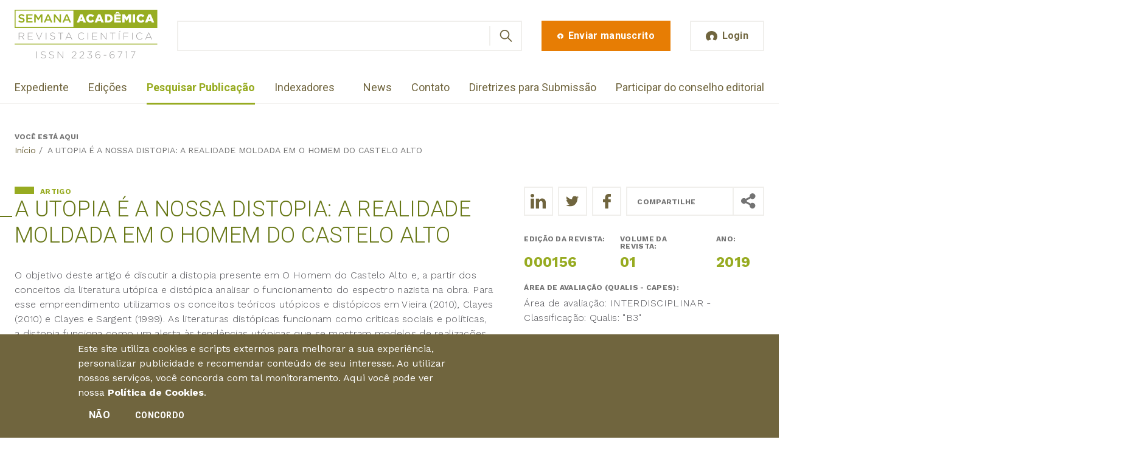

--- FILE ---
content_type: text/html; charset=utf-8
request_url: https://semanaacademica.org.br/artigo/utopia-e-nossa-distopia-realidade-moldada-em-o-homem-do-castelo-alto
body_size: 12737
content:
<!DOCTYPE html>
<html  lang="pt-br" dir="ltr" prefix="fb: https://ogp.me/ns/fb#"><head><meta http-equiv="X-UA-Compatible" content="IE=edge">
  <!--[if IE]><![endif]-->
<meta charset="utf-8" />
<meta name="description" content="O objetivo deste artigo é discutir a distopia presente em O Homem do Castelo Alto e, a partir dos conceitos da literatura utópica e distópica analisar o funcionamento do espectro nazista na obra. Para esse empreendimento utilizamos os conceitos teóricos utópicos e distópicos em Vieira (2010), Clayes (2010) e Clayes e Sargent (1999). As literaturas distópicas funcionam como" />
<meta name="abstract" content="O objetivo deste artigo é discutir a distopia presente em O Homem do Castelo Alto e, a partir dos conceitos da literatura utópica e distópica analisar o funcionamento do espectro nazista na obra. Para esse empreendimento utilizamos os conceitos teóricos utópicos e distópicos em Vieira (2010), Clayes (2010) e Clayes e Sargent (1999). As literaturas distópicas funcionam como críticas sociais e políticas, a distopia funciona como um alerta às tendências utópicas que se mostram modelos de realizações perfeitas para a humanidade, mas as consequências são falaciosas e totalitárias. Observamos que Dick (2009) utiliza desse gênero para demonstrar como seria um mundo dominado pelo nazismo pós II Guerra Mundial e como a consciência coletiva iria se adaptar nesta realidade alternativa." />
<meta name="keywords" content="utopia, distopia, ficção" />
<meta name="robots" content="follow, index" />
<meta name="generator" content="Drupal 7 (https://www.drupal.org)" />
<link rel="canonical" href="https://semanaacademica.org.br/artigo/utopia-e-nossa-distopia-realidade-moldada-em-o-homem-do-castelo-alto" />
<link rel="shortlink" href="https://semanaacademica.org.br/node/7514" />
<meta name="dcterms.title" content="A UTOPIA É A NOSSA DISTOPIA: A REALIDADE MOLDADA EM O HOMEM DO CASTELO ALTO" />
<meta name="dcterms.creator" content="Erico Monteiro da Silva" />
<meta name="dcterms.date" content="2019-01-23T19:52-03:00" />
<meta name="dcterms.type" content="Text" />
<meta name="dcterms.format" content="text/html" />
<meta name="dcterms.identifier" content="https://semanaacademica.org.br/artigo/utopia-e-nossa-distopia-realidade-moldada-em-o-homem-do-castelo-alto" />
<meta name="dcterms.language" content="pt-br" />
   <meta name="viewport" content="width=device-width, initial-scale=1"><meta name="apple-mobile-web-app-capable" content="yes">   <meta name="author" content="7Links (http://7links.com.br)"> <link type="text/plain" rel="author" href="https://semanaacademica.org.br/sites/default/themes/semana2018/humans.txt"> <link rel="icon" type="image/png" href="https://semanaacademica.org.br/sites/default/themes/semana2018/images/favicon.png" sizes="48x48"> <link rel="apple-touch-icon" sizes="48x48" href="https://semanaacademica.org.br/sites/default/themes/semana2018/images/apple-touch-icon.png"> <meta name="theme-color" content="#6E633D"> <link rel="dns-prefetch" href="//google-analytics.com">

  <title>A UTOPIA É A NOSSA DISTOPIA: A REALIDADE MOLDADA EM O HOMEM DO CASTELO ALTO | Revista Científica Semana Acadêmica ISSN 2236-6717</title>

  <link rel="preconnect" href="https://fonts.gstatic.com"><link href="https://fonts.googleapis.com/css2?family=Roboto:wght@300;400;700&family=Work+Sans:wght@300;400;700&display=swap" rel="stylesheet">
  <link type="text/css" rel="stylesheet" href="/sites/default/files/advagg_css/css__YzF-yBm98MNkBKA98MWp0Rm_Pp_3JmJ8M62CLJ8zBuM__Oa-iezhIs_FRIsFeP1L7R04ZQuoIgMopdHjkbDUogHk__qCvr8rlNO8inrrQWfc1VJPHa2PKtYBk9Dh1Y0iXDVBg.css" media="screen" />
<style media="print">#sb-container{position:relative}#sb-overlay{display:none}#sb-wrapper{position:relative;top:0;left:0}#sb-loading{display:none}</style>
<link type="text/css" rel="stylesheet" href="/sites/default/files/advagg_css/css__2PtPsqNYu8jfYk67D7bHDBmGPvyF9FNdaPSmsxuA3CM__qAbCvOaQGu7VIfoeMKhCOtnSDBsUn_H7IzLzD9grjRE__qCvr8rlNO8inrrQWfc1VJPHa2PKtYBk9Dh1Y0iXDVBg.css" media="all" />
<link type="text/css" rel="stylesheet" href="/sites/default/files/advagg_css/css__9hHG00B9HE0pe-cL0L4Owa6X5eZCbiSsgahQhBTZmWM__zWLCXd6n1jyADjiWbLXNVBYcyBzaYMeLEFIcR4wuje0__qCvr8rlNO8inrrQWfc1VJPHa2PKtYBk9Dh1Y0iXDVBg.css" media="all" />
<link type="text/css" rel="stylesheet" href="/sites/default/files/advagg_css/css__o4mUmzTVaj707_wqM5FMNj7dpRNKZ8BSbsHYveUyeKE__vEclUMhLI5Fy51cQPi2jouZkS85llkfSmSplrn7xIKQ__qCvr8rlNO8inrrQWfc1VJPHa2PKtYBk9Dh1Y0iXDVBg.css" media="all" />
  <!-- <link rel="preload" href="https://semanaacademica.org.br/sites/default/themes/semana2018/css/styles.css" as="style" onload="this.rel='stylesheet'"><noscript><link rel="stylesheet" href="https://semanaacademica.org.br/sites/default/themes/semana2018/css/styles.css"></noscript> -->
  
  <script src="//ajax.googleapis.com/ajax/libs/jquery/1.10.2/jquery.min.js"></script>
<script>window.jQuery || document.write("<script src='/sites/all/modules/jquery_update/replace/jquery/1.10/jquery.min.js'>\x3C/script>")</script>
<script src="/sites/default/files/advagg_js/js__ZyeOaiFuDejQQbhUV7yg7atYZnj4WLfH77o0scv4068__jeShjS1-sEwOx4dbB-NSBsCnxWfNslS1Nkgx4CZngGA__qCvr8rlNO8inrrQWfc1VJPHa2PKtYBk9Dh1Y0iXDVBg.js"></script>
<script src="/sites/default/files/advagg_js/js__or0UtDWJx0Z6JMG73e2jRk8vgbHMNJzqroqE7ADpKxc__tFaEa-fDBrYDr7WRPfIkAbBRtjBuEE4bxnTLJP5kT6M__qCvr8rlNO8inrrQWfc1VJPHa2PKtYBk9Dh1Y0iXDVBg.js"></script>
<script src="/sites/default/files/advagg_js/js__ayctWcNs07oZU1eZqXA9Ai43D4QPm-v8rYQqM4KKmOY__64OLmViYZ7F8gGVyF2jbdCtuVd6HjmidxkyoWJKFP7A__qCvr8rlNO8inrrQWfc1VJPHa2PKtYBk9Dh1Y0iXDVBg.js"></script>
<script src="/sites/default/files/advagg_js/js__JBYYMSESRW6Fi_65oVgpiR8On6aQgNYepxCCZUeW6L4__aUQkBE2FQtBbSrbRNDSVKJDyphIY5AcpUjjY5HO1uQQ__qCvr8rlNO8inrrQWfc1VJPHa2PKtYBk9Dh1Y0iXDVBg.js"></script>
<script>(function(i,s,o,g,r,a,m){i["GoogleAnalyticsObject"]=r;i[r]=i[r]||function(){(i[r].q=i[r].q||[]).push(arguments)},i[r].l=1*new Date();a=s.createElement(o),m=s.getElementsByTagName(o)[0];a.async=1;a.src=g;m.parentNode.insertBefore(a,m)})(window,document,"script","https://www.google-analytics.com/analytics.js","ga");ga("create", "UA-24305177-1", {"cookieDomain":"auto"});ga("require", "linkid", "linkid.js");ga("set", "page", location.pathname + location.search + location.hash);ga("send", "pageview");</script>
<script src="/sites/default/files/advagg_js/js__mj2TlWhks9oJxPMS-NZeTpU46WwFVlMGEIo6S9H_Qx8__BsaKROlqVoH1U-25O4BHSOvj0FOd9mpaW6cDEgy8HfE__qCvr8rlNO8inrrQWfc1VJPHa2PKtYBk9Dh1Y0iXDVBg.js"></script>
<script>;Shadowbox.path='/sites/all/libraries/shadowbox/';</script>
<script>jQuery.extend(Drupal.settings, {"basePath":"\/","pathPrefix":"","setHasJsCookie":0,"ajaxPageState":{"theme":"semana2018","theme_token":"gG9aRVbsq9OkvZ1wqB2CQxieUD53wQ4BkstFtL4yOQA","css":{"modules\/system\/system.base.css":1,"modules\/system\/system.menus.css":1,"modules\/system\/system.messages.css":1,"modules\/system\/system.theme.css":1,"sites\/all\/libraries\/shadowbox\/shadowbox.css":1,"modules\/comment\/comment.css":1,"sites\/all\/modules\/date\/date_repeat_field\/date_repeat_field.css":1,"modules\/field\/theme\/field.css":1,"sites\/all\/modules\/logintoboggan\/logintoboggan.css":1,"modules\/node\/node.css":1,"sites\/all\/modules\/custom\/rce\/rce.css":1,"modules\/search\/search.css":1,"modules\/user\/user.css":1,"modules\/forum\/forum.css":1,"sites\/all\/modules\/views\/css\/views.css":1,"sites\/all\/modules\/ckeditor\/css\/ckeditor.css":1,"sites\/all\/modules\/custom\/rce\/rce2.css":1,"sites\/all\/modules\/ctools\/css\/ctools.css":1,"sites\/all\/modules\/eu_cookie_compliance\/css\/eu_cookie_compliance.bare.css":1,"sites\/all\/modules\/date\/date_api\/date.css":1,"sites\/default\/themes\/semana2018\/system.base.css":1,"sites\/default\/themes\/semana2018\/system.menus.css":1,"sites\/default\/themes\/semana2018\/system.messages.css":1,"sites\/default\/themes\/semana2018\/system.theme.css":1,"sites\/default\/themes\/semana2018\/comment.css":1,"sites\/default\/themes\/semana2018\/node.css":1,"sites\/default\/themes\/semana2018\/logintoboggan.css":1,"sites\/default\/themes\/semana2018\/rce.css":1,"sites\/default\/themes\/semana2018\/commerce_cart.theme.css":1,"sites\/default\/themes\/semana2018\/commerce_line_item.theme.css":1,"sites\/default\/themes\/semana2018\/css\/styles.css":1,"sites\/default\/themes\/semana2018\/css\/loggedin.css":1,"sites\/default\/themes\/semana2018\/css\/home.css":1,"sites\/default\/themes\/semana2018\/css\/extra.css":1},"js":{"sites\/all\/modules\/eu_cookie_compliance\/js\/eu_cookie_compliance.min.js":1,"sites\/default\/themes\/semana2018\/js\/svg4everybody.min.js":1,"sites\/default\/themes\/semana2018\/js\/script.js":1,"sites\/all\/modules\/clientside_validation\/clientside_validation.ie8.js":1,"sites\/all\/modules\/clientside_validation\/clientside_validation_html5\/clientside_validation_html5.js":1,"sites\/all\/modules\/clientside_validation\/clientside_validation.js":1,"\/\/ajax.googleapis.com\/ajax\/libs\/jquery\/1.10.2\/jquery.min.js":1,"misc\/jquery-extend-3.4.0.js":1,"misc\/jquery-html-prefilter-3.5.0-backport.js":1,"misc\/jquery.once.js":1,"misc\/drupal.js":1,"sites\/all\/libraries\/shadowbox\/shadowbox.js":1,"sites\/all\/modules\/shadowbox\/shadowbox_auto.js":1,"sites\/all\/modules\/eu_cookie_compliance\/js\/jquery.cookie-1.4.1.min.js":1,"misc\/form-single-submit.js":1,"sites\/all\/modules\/custom\/br_address\/br_address.js":1,"public:\/\/languages\/pt-br_LuQTSwwI2UmVJdPQcIAxL_8E2q0NQAx4M9AvB9yxiKA.js":1,"sites\/all\/modules\/clientside_validation\/jquery-validate\/jquery.validate.js":1,"sites\/all\/modules\/google_analytics\/googleanalytics.js":1,"sites\/all\/modules\/field_group\/field_group.js":1}},"shadowbox":{"animate":true,"animateFade":true,"animSequence":"wh","auto_enable_all_images":0,"auto_gallery":0,"autoplayMovies":true,"continuous":false,"counterLimit":10,"counterType":"default","displayCounter":true,"displayNav":true,"enableKeys":true,"fadeDuration":0.34999999999999997779553950749686919152736663818359375,"handleOversize":"resize","handleUnsupported":"link","initialHeight":160,"initialWidth":320,"language":"pt-br","modal":false,"overlayColor":"#000","overlayOpacity":0.8000000000000000444089209850062616169452667236328125,"resizeDuration":0.5500000000000000444089209850062616169452667236328125,"showMovieControls":true,"slideshowDelay":0,"viewportPadding":20,"useSizzle":false},"urlIsAjaxTrusted":{"\/validar-certificado":true,"\/artigo\/utopia-e-nossa-distopia-realidade-moldada-em-o-homem-do-castelo-alto":true,"\/artigo\/utopia-e-nossa-distopia-realidade-moldada-em-o-homem-do-castelo-alto?destination=node\/7514":true},"eu_cookie_compliance":{"cookie_policy_version":"1.0.0","popup_enabled":1,"popup_agreed_enabled":0,"popup_hide_agreed":0,"popup_clicking_confirmation":false,"popup_scrolling_confirmation":false,"popup_html_info":"\u003Cdiv class=\u0022eu-cookie-compliance-banner eu-cookie-compliance-banner-info eu-cookie-compliance-banner--opt-out\u0022\u003E\n  \u003Cdiv class=\u0022popup-content info\u0022\u003E\n        \u003Cdiv id=\u0022popup-text\u0022\u003E\n      \u003Cp\u003E\u003Cspan\u003EEste site utiliza cookies e scripts externos para melhorar a sua experi\u00eancia, personalizar publicidade e recomendar conte\u00fado de seu interesse. Ao utilizar nossos servi\u00e7os, voc\u00ea concorda com tal monitoramento. Aqui voc\u00ea pode ver nossa\u00a0\u003C\/span\u003E\u003Cstrong\u003E\u003Ca href=\u0022\/politica-de-cookies\u0022\u003E\u003Cspan\u003EPol\u00edtica de Cookies\u003C\/span\u003E\u003C\/a\u003E\u003C\/strong\u003E\u003Cspan\u003E.\u003C\/span\u003E\u003C\/p\u003E\n              \u003Cbutton type=\u0022button\u0022 class=\u0022find-more-button eu-cookie-compliance-more-button\u0022\u003E.\u003C\/button\u003E\n          \u003C\/div\u003E\n    \n    \u003Cdiv id=\u0022popup-buttons\u0022 class=\u0022\u0022\u003E\n            \u003Cbutton type=\u0022button\u0022 class=\u0022decline-button eu-cookie-compliance-secondary-button\u0022\u003EN\u00e3o\u003C\/button\u003E\n              \u003Cbutton type=\u0022button\u0022 class=\u0022agree-button eu-cookie-compliance-default-button\u0022 \u003EConcordo\u003C\/button\u003E\n          \u003C\/div\u003E\n  \u003C\/div\u003E\n\u003C\/div\u003E","use_mobile_message":false,"mobile_popup_html_info":"\u003Cdiv class=\u0022eu-cookie-compliance-banner eu-cookie-compliance-banner-info eu-cookie-compliance-banner--opt-out\u0022\u003E\n  \u003Cdiv class=\u0022popup-content info\u0022\u003E\n        \u003Cdiv id=\u0022popup-text\u0022\u003E\n      \u003Ch2\u003EWe use cookies on this site to enhance your user experience\u003C\/h2\u003E\n\u003Cp\u003EBy tapping the Accept button, you agree to us doing so.\u003C\/p\u003E\n              \u003Cbutton type=\u0022button\u0022 class=\u0022find-more-button eu-cookie-compliance-more-button\u0022\u003E.\u003C\/button\u003E\n          \u003C\/div\u003E\n    \n    \u003Cdiv id=\u0022popup-buttons\u0022 class=\u0022\u0022\u003E\n            \u003Cbutton type=\u0022button\u0022 class=\u0022decline-button eu-cookie-compliance-secondary-button\u0022\u003EN\u00e3o\u003C\/button\u003E\n              \u003Cbutton type=\u0022button\u0022 class=\u0022agree-button eu-cookie-compliance-default-button\u0022 \u003EConcordo\u003C\/button\u003E\n          \u003C\/div\u003E\n  \u003C\/div\u003E\n\u003C\/div\u003E\n","mobile_breakpoint":"768","popup_html_agreed":"\u003Cdiv\u003E\n  \u003Cdiv class=\u0022popup-content agreed\u0022\u003E\n    \u003Cdiv id=\u0022popup-text\u0022\u003E\n      \u003Ch2\u003EThank you for accepting cookies\u003C\/h2\u003E\n\u003Cp\u003EYou can now hide this message or find out more about cookies.\u003C\/p\u003E\n    \u003C\/div\u003E\n    \u003Cdiv id=\u0022popup-buttons\u0022\u003E\n      \u003Cbutton type=\u0022button\u0022 class=\u0022hide-popup-button eu-cookie-compliance-hide-button\u0022\u003EHide\u003C\/button\u003E\n              \u003Cbutton type=\u0022button\u0022 class=\u0022find-more-button eu-cookie-compliance-more-button-thank-you\u0022 \u003EMore info\u003C\/button\u003E\n          \u003C\/div\u003E\n  \u003C\/div\u003E\n\u003C\/div\u003E","popup_use_bare_css":1,"popup_height":"auto","popup_width":0,"popup_delay":1000,"popup_link":"\/politica-de-cookies","popup_link_new_window":1,"popup_position":null,"fixed_top_position":1,"popup_language":"pt-br","store_consent":false,"better_support_for_screen_readers":0,"reload_page":0,"domain":"","domain_all_sites":0,"popup_eu_only_js":0,"cookie_lifetime":"100","cookie_session":false,"disagree_do_not_show_popup":0,"method":"opt_out","allowed_cookies":"","withdraw_markup":"\u003Cbutton type=\u0022button\u0022 class=\u0022eu-cookie-withdraw-tab\u0022\u003EPol\u00edtica de Cookies\u003C\/button\u003E\n\u003Cdiv class=\u0022eu-cookie-withdraw-banner\u0022\u003E\n  \u003Cdiv class=\u0022popup-content info\u0022\u003E\n    \u003Cdiv id=\u0022popup-text\u0022\u003E\n      \u003Cp\u003E\u003Cspan\u003EEste site utiliza cookies e scripts externos para melhorar a sua experi\u00eancia, personalizar publicidade e recomendar conte\u00fado de seu interesse. Ao utilizar nossos servi\u00e7os, voc\u00ea concorda com tal monitoramento. Aqui voc\u00ea pode ver nossa\u00a0\u003C\/span\u003E\u003Cstrong\u003E\u003Ca href=\u0022\/politica-de-cookies\u0022\u003E\u003Cspan\u003EPol\u00edtica de Cookies\u003C\/span\u003E\u003C\/a\u003E\u003C\/strong\u003E\u003Cspan\u003E.\u003C\/span\u003E\u003C\/p\u003E\n    \u003C\/div\u003E\n    \u003Cdiv id=\u0022popup-buttons\u0022\u003E\n      \u003Cbutton type=\u0022button\u0022 class=\u0022eu-cookie-withdraw-button\u0022\u003EWithdraw consent\u003C\/button\u003E\n    \u003C\/div\u003E\n  \u003C\/div\u003E\n\u003C\/div\u003E\n","withdraw_enabled":false,"withdraw_button_on_info_popup":0,"cookie_categories":[],"cookie_categories_details":[],"enable_save_preferences_button":1,"cookie_name":"","cookie_value_disagreed":"0","cookie_value_agreed_show_thank_you":"1","cookie_value_agreed":"2","containing_element":"body","automatic_cookies_removal":1,"close_button_action":"close_banner"},"googleanalytics":{"trackOutbound":1,"trackMailto":1,"trackDownload":1,"trackDownloadExtensions":"7z|aac|arc|arj|asf|asx|avi|bin|csv|doc(x|m)?|dot(x|m)?|exe|flv|gif|gz|gzip|hqx|jar|jpe?g|js|mp(2|3|4|e?g)|mov(ie)?|msi|msp|pdf|phps|png|ppt(x|m)?|pot(x|m)?|pps(x|m)?|ppam|sld(x|m)?|thmx|qtm?|ra(m|r)?|sea|sit|tar|tgz|torrent|txt|wav|wma|wmv|wpd|xls(x|m|b)?|xlt(x|m)|xlam|xml|z|zip","trackUrlFragments":1},"field_group":{"html-element":"full"},"clientsideValidation":{"forms":{"search-block-form":{"errorPlacement":1,"general":{"errorClass":"error","wrapper":"li","validateTabs":"","scrollTo":1,"scrollSpeed":1000,"disableHtml5Validation":1,"validateOnBlur":1,"validateOnBlurAlways":0,"validateOnKeyUp":1,"validateBeforeAjax":0,"validateOnSubmit":1,"showMessages":0,"errorElement":"label"},"rules":{"search_block_form":{"maxlength":128,"messages":{"maxlength":"Buscar field has to have maximum 128 values."}}}},"views-exposed-form-validacao-certificado-page":{"errorPlacement":1,"general":{"errorClass":"error","wrapper":"li","validateTabs":"","scrollTo":1,"scrollSpeed":1000,"disableHtml5Validation":1,"validateOnBlur":1,"validateOnBlurAlways":0,"validateOnKeyUp":1,"validateBeforeAjax":0,"validateOnSubmit":1,"showMessages":0,"errorElement":"label"},"rules":{"field_arti_certification_value":{"maxlength":128,"messages":{"maxlength":"field_arti_certification_value field has to have maximum 128 values."}}}},"user-login-form":{"errorPlacement":1,"general":{"errorClass":"error","wrapper":"li","validateTabs":"","scrollTo":1,"scrollSpeed":1000,"disableHtml5Validation":1,"validateOnBlur":1,"validateOnBlurAlways":0,"validateOnKeyUp":1,"validateBeforeAjax":0,"validateOnSubmit":1,"showMessages":0,"errorElement":"label"},"rules":{"name":{"required":true,"messages":{"required":"O campo Email \u00e9 obrigat\u00f3rio.","maxlength":"Email field has to have maximum 60 values."},"maxlength":60},"pass":{"required":true,"messages":{"required":"O campo Senha \u00e9 obrigat\u00f3rio.","maxlength":"Senha field has to have maximum 128 values."},"maxlength":128}}}},"general":{"usexregxp":0,"months":{"janeiro":1,"jan":1,"fevereiro":2,"fev":2,"mar\u00e7o":3,"mar":3,"abril":4,"abr":4,"mai":5,"junho":6,"jun":6,"julho":7,"jul":7,"agosto":8,"ago":8,"setembro":9,"set":9,"outubro":10,"out":10,"novembro":11,"nov":11,"dezembro":12,"dez":12}},"groups":{"search-block-form":{},"views-exposed-form-validacao-certificado-page":{},"user-login-form":{}}}});</script>
      <!--[if lt IE 9]>
      <script type="text/javascript" src="/sites/all/themes/zen/js/html5shiv.min.js"></script>
    <![endif]-->
    <!--[if (gte IE 6)&(lte IE 8)]>
    <script type="text/javascript" src="https://semanaacademica.org.br/sites/default/themes/semana2018/js/selectivizr-min.js"></script> <script src="https://semanaacademica.org.br/sites/default/themes/semana2018/js/svg4everybody.legacy.min.js"></script> <script>svg4everybody();</script>
  <![endif]-->

  <!-- Google Tag Manager -->
  <script>(function(w,d,s,l,i){w[l]=w[l]||[];w[l].push({'gtm.start':
  new Date().getTime(),event:'gtm.js'});var f=d.getElementsByTagName(s)[0],
  j=d.createElement(s),dl=l!='dataLayer'?'&l='+l:'';j.async=true;j.src=
  'https://www.googletagmanager.com/gtm.js?id='+i+dl;f.parentNode.insertBefore(j,f);
  })(window,document,'script','dataLayer','GTM-TQMFFJM');</script>
  <!-- End Google Tag Manager -->
</head>
<body class="html not-front not-logged-in one-sidebar sidebar-second page-node page-node- page-node-7514 node-type-article section-artigo" >
  <!-- Google Tag Manager (noscript) -->
  <noscript><iframe src="https://www.googletagmanager.com/ns.html?id=GTM-TQMFFJM"
  height="0" width="0" style="display:none;visibility:hidden"></iframe></noscript>
  <!-- End Google Tag Manager (noscript) -->

  <!--[if lt IE 8]>
    <p class="browserupgrade">Você está usando um navegador <strong>antigo</strong>. Por favor <a href="http://browsehappy.com/">atualize seu navegador</a> para ter uma melhor experiência.</p>
  <![endif]-->
      <p class="skip-link__wrapper visually-hidden visually-hidden--focusable">
      <a href="#main-menu" class="skip-link visually-hidden visually-hidden--focusable" id="skip-link">Jump to navigation</a>
    </p>
      <header class="t-loggedout o-header" role="banner">
  <div class="o-header__top o-wrapper">
          <div class="header__name-and-slogan visually-hidden">
                  <h1 class="header__site-name">
            <a href="/" title="Início" class="header__site-link" rel="home"><span>Revista Científica Semana Acadêmica ISSN 2236-6717</span></a>
          </h1>
        
              </div>
    
          <a href="/" title="Início" rel="home" class="c-logo"><img src="https://semanaacademica.org.br/sites/default/themes/semana2018/images/logo-semana-academica.svg" alt="Revista Científica Semana Acadêmica ISSN 2236-6717" class="c-logo__image"></a>
    
    
<div class="block-search-form block block-search first odd" role="search">

      
  <form action="/artigo/utopia-e-nossa-distopia-realidade-moldada-em-o-homem-do-castelo-alto" method="post" id="search-block-form" accept-charset="UTF-8"><div><div class="c-search-form">
      <h2 class="element-invisible">Formulário de busca</h2>
    <div class="form-item form-type-textfield form-item-search-block-form">
  <label class="element-invisible" for="edit-search-block-form--2">Buscar </label>
 <input title="Digite os termos que você deseja procurar." type="text" id="edit-search-block-form--2" name="search_block_form" value="" size="15" maxlength="128" class="form-text" />
</div>
<div class="form-actions form-wrapper" id="edit-actions"><input type="submit" id="edit-submit" name="op" value="Buscar" class="form-submit" /></div><input type="hidden" name="form_build_id" value="form-C6usDl-eEDfyFAEy2FjpCjZ54a2scDJVSDZMyCXxOrE" />
<input type="hidden" name="form_id" value="search_block_form" />
</div>
</div></form>
</div>
<div class="block-block-4 block block-block c-cta-enviar-publicacao even">
      
  <a class="c-btn--cta c-btn--large c-btn" href="/enviar-artigo" title="Envie sua publicação"><svg class="c-btn__icon" role="img" width="20" height="20"><use xlink:href="/sites/default/themes/semana2018/images/svg.svg#publish-icon"></svg><span class="c-btn__title">Enviar manuscrito</span></a>
</div>
<div class="block-block-5 block block-block c-login-btn last odd">
      
  <a class="t-btn-login c-btn--primary c-btn--large c-btn" href="#login-page" title="Entre na sua área de usuário"><svg class="c-btn__icon" role="img" width="20" height="19"><use xlink:href="/sites/default/themes/semana2018/images/svg.svg#user-icon"></svg><span class="c-btn__title">Login</span></a>
</div>
  </div>

  
    <div class="region region-navigation">
    <div class="block-menu-menu-institutional block block-menu c-menu-institution first odd" role="navigation">

        <h2 class="block__title block-menu-menu-institutional__title">Menu institutional</h2>
    
  <ul class="menu"><li class="menu__item is-leaf first leaf"><a href="/expediente" class="menu__link">Expediente</a></li>
<li class="menu__item is-leaf leaf"><a href="/edicoes" class="menu__link">Edições</a></li>
<li class="menu__item is-leaf leaf"><a href="/publicacoes" class="menu__link">Pesquisar Publicação</a></li>
<li class="menu__item is-leaf last leaf"><a href="/indexacao" class="menu__link">Indexadores</a></li>
</ul>
</div>
<div class="block-menu-menu-join block block-menu c-menu-interaction last even" role="navigation">

      
  <ul class="menu"><li class="menu__item is-leaf first leaf"><a href="/news" class="menu__link">News</a></li>
<li class="menu__item is-leaf leaf"><a href="/contato" class="menu__link">Contato</a></li>
<li class="menu__item is-leaf leaf"><a href="/diretrizes-para-publicacao" class="menu__link">Diretrizes para Submissão</a></li>
<li class="menu__item is-leaf last leaf"><a href="/participe-do-conselho-editorial" class="menu__link">Participar do conselho editorial</a></li>
</ul>
</div>
  </div>
</header>

<main class="t-loggedout o-main" role="main">
  <a href="#skip-link" class="visually-hidden visually-hidden--focusable" id="main-content">Back to top</a>

  
      <section class="o-breadcrumb"><div class="o-wrapper"><nav class="breadcrumb" role="navigation"><h2 class="breadcrumb__title">Você está aqui</h2><ol class="breadcrumb__list"><li class="breadcrumb__item"><a href="/">Início</a><span class="breadcrumb__separator"> / </span></li><li class="breadcrumb__item">A UTOPIA É A NOSSA DISTOPIA: A REALIDADE MOLDADA EM O HOMEM DO CASTELO ALTO</li></ol></nav></div></section>
  
  
      <div class="t-user o-tabs-system o-wrapper"></div>
  
  
  
  <section class="o-main__content">
    <div class="o-wrapper">
                <article class="o-article">
                          <header class="o-main__header" role="heading">
                <div class="c-title-page">
                  <span class="c-title-page__line"></span>
                  <span class="c-title-page__prefix"></span>
                                      <h1 class="c-title-page__title">A UTOPIA É A NOSSA DISTOPIA: A REALIDADE MOLDADA EM O HOMEM DO CASTELO ALTO</h1>
                                    <span class="c-title-page__suffix"></span>
                </div>
              </header>
            
            


<!-- <section class="o-main__content node node-article view-mode-full node-7514"> -->

  
  <div class="field field-name-field-arti-type field-type-list-text field-label-above c-product-type"><span class="field-label c-product-type__label">Tipo de Trabalho&nbsp;</span><h2 class="field-item c-product-type__item u-cl-primary u-display-label">Artigo</h2></div><div class="field field-name-field-arti-summary field-type-text-long field-label-hidden"><p>O objetivo deste artigo é discutir a distopia presente em O Homem do Castelo Alto e, a partir dos conceitos da literatura utópica e distópica analisar o funcionamento do espectro nazista na obra. Para esse empreendimento utilizamos os conceitos teóricos utópicos e distópicos em Vieira (2010), Clayes (2010) e Clayes e Sargent (1999). As literaturas distópicas funcionam como críticas sociais e políticas, a distopia funciona como um alerta às tendências utópicas que se mostram modelos de realizações perfeitas para a humanidade, mas as consequências são falaciosas e totalitárias. Observamos que Dick (2009) utiliza desse gênero para demonstrar como seria um mundo dominado pelo nazismo pós II Guerra Mundial e como a consciência coletiva iria se adaptar nesta realidade alternativa.</p>
</div><aside class="o-product-aside-one"><div class="field field-name-field-arti-journal field-type-entityreference field-label-hidden"><div class="field-items"><div class="field-item odd"><div class="field field-type-list-text field-label-inline clearfix"><div class="field-label">Edição da Revista:&nbsp;</div><div class="field-item">000156</div><div class="field-label">Volume da Revista:&nbsp;</div><div class="field-item">01</div><div class="field-label">Ano:&nbsp;</div><div class="field-item">2019</div></div></div></div></div><div class="field field-name-field-evaluation-areas field-type-taxonomy-term-reference field-label-above"><div class="field-label">Área de Avaliação (Qualis - CAPES):&nbsp;</div><div class="field-items"><div class="field-item odd"><div class="field field-type-list-text field-label-inline clearfix"><div class="field-item">Área de avaliação: INTERDISCIPLINAR - Classificação: Qualis: "B3"</div></div></div></div></div><div class="field field-name-field-knowledge-areas field-type-taxonomy-term-reference field-label-above"><div class="field-label">Área do Conhecimento&nbsp;</div><div class="field-items"><a href="/area/letras">Letras</a></div></div><div class="field field-name-field-arti-authors field-type-entityreference field-label-above"><div class="field-label">Autor(es)&nbsp;</div><div class="field-items"><a href="/usuario/erico-monteiro-da-silva">Erico Monteiro da Silva</a></div></div><div class="field field-name-field-arti-status field-type-list-text field-label-hidden"><div class="field-items"><div class="field-item odd">Publicado</div></div></div><div class="field field-name-field-arti-file field-type-file field-label-hidden"><span class="file"><img class="file-icon" alt="PDF icon" title="application/pdf" src="/modules/file/icons/application-pdf.png" /> <a href="https://semanaacademica.org.br/system/files/artigos/utopiadistopiaohdca_0.pdf" type="application/pdf; length=193912">utopiadistopiaohdca.pdf</a></span></div><div class="field field-name-field-data-de-envio field-type-computed field-label-above"><div class="field-label">Data de Envio:&nbsp;</div><div class="field-items"><div class="field-item odd">23/01/2019</div></div></div><div class="field field-name-field-arti-publication-date field-type-datetime field-label-above"><div class="field-label">Data de Publicação:&nbsp;</div><div class="field-items"><div class="field-item odd"><span class="date-display-single">31/01/2019</span></div></div></div><div class="field field-name-field-arti-certification field-type-text field-label-above"><div class="field-label">Nº Certificado:&nbsp;</div><div class="field-items"><div class="field-item odd">20190131.007514</div></div></div></aside><aside class="o-product-aside-two"><div class="field field-name-field-arti-reference field-type-computed field-label-hidden"><div class="field-items"><div class="field-item odd"><div class="referenciar"><p><strong>Sobre o texto:</strong><br />
Texto inserido no site Revista Científica Semana Acadêmica<br />
ISSN 2236-6717 em 31/01/2019.</p>

<p><strong>Informações bibliográficas:</strong><br />
Revista Científica Semana Acadêmica - ISSN 2236-6717<br />
Conforme a NBR 6023:2002 da Associação Brasileira de Normas Técnicas (ABNT), este texto científico publicado em periódico eletrônico deve ser citado da seguinte forma:&nbsp;<br />
Silva, E. M.&nbsp;A UTOPIA É A NOSSA DISTOPIA: A REALIDADE MOLDADA EM O HOMEM DO CASTELO ALTO. Revista Científica Semana Acadêmica. Fortaleza, ano&nbsp;MMXIX, Nº. 000156, 31/01/2019.<br />
Disponível em: https://semanaacademica.org.br/artigo/utopia-e-nossa-distopia-realidade-moldada-em-o-homem-do-castelo-alto&nbsp;<br />
Acessado em: 17/01/2026.</p>
</div></div></div></div><div class="field field-name-field-tags field-type-taxonomy-term-reference field-label-above"><div class="field-label">Palavras Chaves:&nbsp;</div><div class="field-items"><div class="field-item odd"><a href="/tag/utopia">utopia</a></div><div class="field-item even"><a href="/tag/distopia">distopia</a></div><div class="field-item odd"><a href="/tag/ficcao">ficção</a></div></div></div></aside>
  
  
  <dl class="c-product-share">
    <dt class="share-title c-product-share__title">
      <span class="share-title__text">Compartilhe</span>
      <svg viewBox="0 0 23 24" role="img" width="24" class="share-title__icon"><use xlink:href="/sites/default/themes/semana2018/images/svg.svg#sm-share-icon"></svg>
    </dt>
    <dd class="share-in c-product-share__item">
      <a href="https://www.linkedin.com/shareArticle?mini=true&url=https://semanaacademica.org.br/artigo/utopia-e-nossa-distopia-realidade-moldada-em-o-homem-do-castelo-alto&title=A UTOPIA É A NOSSA DISTOPIA: A REALIDADE MOLDADA EM O HOMEM DO CASTELO ALTO&summary=&source="  onclick="window.open(this.href, 'linkedin-share','width=580,height=296');return false;" aria-label="Compartilhe o trabalho no LinkedIn" title="Compartilhe o trabalho no LinkedIn" class="c-product-share__link">
        <svg viewBox="0 0 26 24" role="img" width="26" class="share-in__icon"><use xlink:href="/sites/default/themes/semana2018/images/svg.svg#sm-in-icon"></svg>
      </a>
    </dd>
    <dd class="share-tw c-product-share__item">
      <a href="https://twitter.com/intent/tweet?url=https://semanaacademica.org.br/artigo/utopia-e-nossa-distopia-realidade-moldada-em-o-homem-do-castelo-alto/&amp;text=A UTOPIA É A NOSSA DISTOPIA: A REALIDADE MOLDADA EM O HOMEM DO CASTELO ALTO&amp;hashtags=Revista,Qualis," onclick="window.open(this.href, 'twitter-share', 'width=550,height=235');return false;" aria-label="Compartilhe o trabalho no Twitter" title="Compartilhe o trabalho no Twitter" class="c-product-share__link">
        <svg viewBox="0 0 23 18" role="img" width="22" class="share-tw__icon"><use xlink:href="/sites/default/themes/semana2018/images/svg.svg#sm-tw-icon"></svg>
      </a>
    </dd>
    <dd class="share-fb c-product-share__item">
      <a href="https://www.facebook.com/sharer/sharer.php?u=https://semanaacademica.org.br/artigo/utopia-e-nossa-distopia-realidade-moldada-em-o-homem-do-castelo-alto" onclick="window.open(this.href, 'facebook-share','width=580,height=296');return false;" aria-label="Compartilhe o trabalho no Facebook" title="Compartilhe o trabalho no Facebook" class="c-product-share__link">
        <svg viewBox="0 0 13 24" role="img" width="13" class="share-fb__icon"><use xlink:href="/sites/default/themes/semana2018/images/svg.svg#sm-fb-icon"></svg>
      </a>
    </dd>
  </dl>
          </article>

      
              <aside class="o-sidebar-second o-main__complementary" role="complementary">
<div class="block-block-10 block block-block o-cta-call-header first odd">

      
  <h4>Publique seu trabalho</h4>
<p><em>Envie seu trabalho para uma revista científica.</em></p>

</div>
<div class="block-block-6 block block-block o-cta-call even">

      
  <ol>
<li>
<h5>Entre ou cadastre-se </h5>
<p>Clique em <strong>Enviar seu Manuscrito</strong>. Entre com seu usuário e senha ou, caso não possua uma conta, cadastre-se preenchendo todos os campos obrigatórios.</p>
</li>
<li>
<h5>Envie seu manuscrito</h5>
<p>Preencha todos os campos, anexe o seu artigo em PDF e WORD, selecione o tipo de revisão (básica, expressa ou ultra) e <strong>submeta seu trabalho para a avaliação</strong> do corpo de revisores.</p>
</li>
<li>
<h5>Trabalho publicado </h5>
<p>Seu trabalho será submetido a uma avaliação pelo corpo de revisores. Caso seja aceito para publicação, <strong>ser-lhe-á enviada mensagem e conferida certificação</strong>.</p>
</li>
</ol>

</div>
<div class="block-multiblock-3 block block-multiblock o-cta-call-footer block-block block-block-4-instance last odd">
      
  <div class="o-cta-call-footer__item"><a class="c-btn--cta c-btn--large c-btn" href="/enviar-artigo" title="Envie sua publicação"><svg class="c-btn__icon" role="img" width="20"><use xlink:href="https://semanaacademica.org.br/sites/default/themes/semana2018/images/svg.svg#publish-icon"></svg><span class="c-btn__title">Enviar manuscrito</span></a></div>
  <em class="o-cta-call-footer__txt">Periódico mensal de acesso livre e gratuito, devidamente registrada junto ao IBICT.</em>
</div>
</aside>
      
          </div>
  </section>
</main>

<footer class="o-footer" role="contentinfo">
  <section class=o-footer__top><div class=o-wrapper><a class=c-back-top href=#skip-link id=footer tabindex=-1><svg class=c-back-top__icon role=img viewBox="0 0 9 8"width=9><use xlink:href="https://semanaacademica.org.br/sites/default/themes/semana2018/images/svg.svg#arrow-right"></svg> <span class=c-back-top__text>Voltar para o topo</span></a>  <div class="region region-footer-top">
    <div class="block-views-exp-validacao-certificado-page block block-views first last odd">

        <h2 class="block__title block-views-exp-validacao-certificado-page__title">Validar Certificado</h2>
    
  <form action="/validar-certificado" method="get" id="views-exposed-form-validacao-certificado-page" accept-charset="UTF-8"><div><div class="views-exposed-form">
  <div class="views-exposed-widgets clearfix">
          <div id="edit-field-arti-certification-value-wrapper" class="views-exposed-widget views-widget-filter-field_arti_certification_value">
                  <label for="edit-field-arti-certification-value">
            Nº Certificado          </label>
                        <div class="views-widget">
          <div class="form-item form-type-textfield form-item-field-arti-certification-value">
 <input type="text" id="edit-field-arti-certification-value" name="field_arti_certification_value" value="" size="30" maxlength="128" class="form-text" />
</div>
        </div>
              </div>
                    <div class="views-exposed-widget views-submit-button">
      <input type="submit" id="edit-submit-validacao-certificado" value="Validar" class="form-submit" />    </div>
      </div>
</div>
</div></form>
</div>
  </div>
</div></section>
  <section class=o-footer__main><div class=o-wrapper><div class=c-about><h6 class=c-about__title>Revista Científica Semana Acadêmica ISSN 2236-6717</h6><em class=c-about__slogan></em></div>  <div class="region region-footer">
    <div class="block-menu-menu-footer-about block block-menu first odd" role="navigation">

        <h2 class="block__title block-menu-menu-footer-about__title">Institucional</h2>
    
  <ul class="menu"><li class="menu__item is-leaf first leaf"><a href="/expediente" class="menu__link">Expediente</a></li>
<li class="menu__item is-leaf leaf"><a href="/edicoes" class="menu__link">Edições</a></li>
<li class="menu__item is-leaf leaf"><a href="/news" class="menu__link">News</a></li>
<li class="menu__item is-leaf leaf"><a href="/indexacao" class="menu__link">Indexação</a></li>
<li class="menu__item is-leaf last leaf"><a href="/contato" class="menu__link">Contato</a></li>
</ul>
</div>
<div class="block-multiblock-4 block block-multiblock c-menu-interaction--footer block-menu block-menu-menu-join-instance last even">

        <h2 class="block__title block-multiblock-4__title">Participe</h2>
    
  <ul class="menu"><li class="menu__item is-leaf first leaf"><a href="/news" class="menu__link">News</a></li>
<li class="menu__item is-leaf leaf"><a href="/contato" class="menu__link">Contato</a></li>
<li class="menu__item is-leaf leaf"><a href="/diretrizes-para-publicacao" class="menu__link">Diretrizes para Submissão</a></li>
<li class="menu__item is-leaf last leaf"><a href="/participe-do-conselho-editorial" class="menu__link">Participar do conselho editorial</a></li>
</ul>
</div>
  </div>
<dl class=c-company><dt class=c-company__title>Editora<dd class="c-company__item c-company__institution">Unieducar Inteligência Educacional Ltda<br>CNPJ: 05.569.970/0001-26<dd class=c-company__item><address class=c-company__address>Av. Desembargador Moreira, No. 2001 – 11º andar - Bairro Aldeota<br>Fortaleza – Ceará - Brasil - CEP 60170-001</address></dl></div></section>
  <section class=o-footer__bottom><div class=o-wrapper><small class=credits>©2026Todos os direitos reservados</small><a class=dev href=http://7links.com.br rel=external title="Desenvolvido por 7Links Soluções Web"><svg role=img viewBox="0 0 80 66"width=20><use xlink:href=#logo-7Links></svg></a></div></section>
</footer>

<style>
  .block-masquerade-masquerade { padding: var(--sp-unit); }
  .page-user .block-masquerade-masquerade { background-color: #fff; }
  .block-masquerade-masquerade .container-inline { display: flex; }
  .block-masquerade-masquerade .form-item { width: 100%; }
  .block-masquerade-masquerade .form-submit { width: 10%; }
</style>
  <div class="region region-bottom">
    <div class="block-user-login block block-user u-dn first last odd" role="form">

      
  <form action="/artigo/utopia-e-nossa-distopia-realidade-moldada-em-o-homem-do-castelo-alto?destination=node/7514" method="post" id="user-login-form" accept-charset="UTF-8"><div><div class="form-item form-type-textfield form-item-name">
  <label for="edit-name">Email <span class="form-required" title="Este campo é obrigatório.">*</span></label>
 <input type="text" id="edit-name" name="name" value="" size="15" maxlength="60" class="form-text required" />
</div>
<div class="form-item form-type-password form-item-pass">
  <label for="edit-pass">Senha <span class="form-required" title="Este campo é obrigatório.">*</span></label>
 <input type="password" id="edit-pass" name="pass" size="15" maxlength="128" class="form-text required" />
</div>
<div class="item-list"><ul><li class="first"><a href="/user/register" title="Criar uma nova conta de usuário.">Criar nova conta</a></li>
<li class="last"><a href="/user/password" title="Solicitar uma nova senha por email.">Recuperar senha</a></li>
</ul></div><input type="hidden" name="form_build_id" value="form-pqvczTfs5MRCLyQS1DVU5x303L2jjIXMPUo-A9CQXpM" />
<input type="hidden" name="form_id" value="user_login_block" />
<div class="form-actions form-wrapper" id="edit-actions"><input type="submit" id="edit-submit" name="op" value="Entrar" class="form-submit" /></div></div></form>
</div>
  </div>

<svg style="position:absolute;width:0;height:0" width="0" height="0" xmlns="http://www.w3.org/2000/svg"><defs>
  <symbol id="dev" viewBox="0 0 80 66"><g id="logo-7Links"><path id="ico-l" d="M64 66H23c-1 0-2-2-1-3L63 2c1-1 2-2 4-2h11c2 0 2 1 2 2L47 52c-1 0 0 1 0 1h24c2 0 2 1 1 2l-6 10c-1 0-1 1-2 1z"/><path id="ico-7" d="M16 0h41c2 0 2 2 1 3L17 64c-1 1-2 2-4 2H2c-2 0-2-1-2-2l33-50c1 0 0-1 0-1H9c-2 0-2-1-1-2l6-10c1 0 1-1 2-1z"/></g></symbol>
</defs></svg>

  <div class="rdw-fixed-btns">
    <a href="#" class="t-nav-btn c-btn--primary c-btn--large c-btn" title="Navegue pelo site"><svg class="c-btn__icon" role="img" width="20" height="20"><use xlink:href="https://semanaacademica.org.br/sites/default/themes/semana2018/images/svg.svg#menu-icon"></svg><span class="c-btn__title visually-hidden visually-hidden--focusable">Navegue pelo site</span></a>
    <a href="/enviar-artigo" class="c-btn--cta c-btn--large c-btn" title="Envie sua publicação"><svg class="c-btn__icon" role="img" width="20" height="20"><use xlink:href="https://semanaacademica.org.br/sites/default/themes/semana2018/images/svg.svg#publish-icon"></svg><span class="c-btn__title">Enviar manuscrito</span></a>
          <a class="t-btn-login c-btn--primary c-btn--large c-btn" href="#login-page" title="Entre na sua área de usuário"><svg class="c-btn__icon" role="img" width="20" height="19"><use xlink:href="https://semanaacademica.org.br/sites/default/themes/semana2018/images/svg.svg#user-icon"></svg><span class="c-btn__title">Login</span></a>
          <!-- <a href="/usuario" id="dLabel-user" class="t-btn-user c-btn--primary c-btn--large c-btn" role="button" aria-expanded="false" data-target="#" data-toggle="dropdown">
      <div class="c-btn__title"></div>
      <svg viewBox="0 0 22 16" role="img" width="22" class="c-btn__icon"><use xlink:href="https://semanaacademica.org.br/sites/default/themes/semana2018/images/svg.svg#user-icon"></svg>
      </a> -->
      </div>

      <section id="login-page" class="o-login" style="display:none;">
      <div class="o-login__header"><img src="https://semanaacademica.org.br/sites/default/themes/semana2018/images/logo-semana-academica.svg" alt="Revista Científica Semana Acadêmica ISSN 2236-6717" class="o-login__logo"><h2 class="o-login__title">Login</h2><p class="o-login__subtitle">Entre para acompanhar suas publicações.</p></div>
      <div id="login-page-from" class="o-login__form clearfix"></div>
      <div class="o-login__footer"><hr><a class="c-btn--cta c-btn--large c-btn" href="/user/register" title="Cadastre-se e envie sua publicação"><svg class="c-btn__icon" role="img" width="20"><use xlink:href="https://semanaacademica.org.br/sites/default/themes/semana2018/images/svg.svg#publish-icon"></svg><span class="c-btn__title">Cadastre-se</span></a></div>
    </section>
  
  <section class="o-modal-basic" style="display:none;">
    <div class="o-modal-basic__wrapper"><a href="#" title="Fechar janela" class="o-modal-basic__close">X</a><h1 class="o-modal-basic__title"></h1><div class="o-modal-basic__content"></div></div>
  </section>

  <nav class="c-rwd-nav">
    <a href="/" title="Início" rel="home" class="c-logo"><img src="https://semanaacademica.org.br/sites/default/themes/semana2018/images/logo-semana-academica.svg" alt="Revista Científica Semana Acadêmica ISSN 2236-6717" class="c-logo__image"></a>

    <div id="search-rwd"></div><div id="m-first"></div>
    
    <a href="#" title="Fechar menu" class="c-rwd-nav__close close">X</a>
  </nav>

  <script>window.eu_cookie_compliance_cookie_name = "";</script>
<script src="/sites/default/files/advagg_js/js__7U9b5CBzIij94J2bRLLg-zaEqGetKSq5TZ87Q7jKQto__jwj3z3rA4Fm8uAnfT46exGNnij4vfjCwuo4-ASAZUpo__qCvr8rlNO8inrrQWfc1VJPHa2PKtYBk9Dh1Y0iXDVBg.js" defer="defer"></script>
<script src="/sites/default/files/advagg_js/js__MZQK4QW6ZWnJcDy0gao9jF8aWamtbXfwrjPrW18W2Z8__Ws_fSoKLZ3dITkXOe86Mu1PqaFowkV3lnH4Gky23SfQ__qCvr8rlNO8inrrQWfc1VJPHa2PKtYBk9Dh1Y0iXDVBg.js"></script>
<script>svg4everybody();</script>
<script>/*! loadCSS. [c]2017 Filament Group, Inc. MIT License */
  !function(a){"use strict";var b=function(b,c,d){function e(a){return h.body?a():void setTimeout(function(){e(a)})}function f(){i.addEventListener&&i.removeEventListener("load",f),i.media=d||"all"}var g,h=a.document,i=h.createElement("link");if(c)g=c;else{var j=(h.body||h.getElementsByTagName("head")[0]).childNodes;g=j[j.length-1]}var k=h.styleSheets;i.rel="stylesheet",i.href=b,i.media="only x",e(function(){g.parentNode.insertBefore(i,c?g:g.nextSibling)});var l=function(a){for(var b=i.href,c=k.length;c--;)if(k[c].href===b)return a();setTimeout(function(){l(a)})};return i.addEventListener&&i.addEventListener("load",f),i.onloadcssdefined=l,l(f),i};"undefined"!=typeof exports?exports.loadCSS=b:a.loadCSS=b}("undefined"!=typeof global?global:this);
  /*! loadCSS rel=preload polyfill. [c]2017 Filament Group, Inc. MIT License */
  !function(a){if(a.loadCSS){var b=loadCSS.relpreload={};if(b.support=function(){try{return a.document.createElement("link").relList.supports("preload")}catch(b){return!1}},b.poly=function(){for(var b=a.document.getElementsByTagName("link"),c=0;c<b.length;c++){var d=b[c];"preload"===d.rel&&"style"===d.getAttribute("as")&&(a.loadCSS(d.href,d,d.getAttribute("media")),d.rel=null)}},!b.support()){b.poly();var c=a.setInterval(b.poly,300);a.addEventListener&&a.addEventListener("load",function(){b.poly(),a.clearInterval(c)}),a.attachEvent&&a.attachEvent("onload",function(){a.clearInterval(c)})}}}(this);</script>
<script src="/sites/default/files/advagg_js/js__A9QC8OTcTSinlznYQVqE4mb-M2yPEN_rlEwMPyuide8__ZuYyTXFhxeEUv_TtplI2hHrA3pF-v_dOngTeQ-jLfK0__qCvr8rlNO8inrrQWfc1VJPHa2PKtYBk9Dh1Y0iXDVBg.js"></script>

<!--[if lt IE 9]>
<script src="/sites/default/files/advagg_js/js__S1NWiQ5QJjTjbs_iISEfkJZxJLLG2Vv8yRmJsta0Cyc__YOa1OrQoaqmsMfFOQhKRAmTpNznD8eWXsIx7Y85yBtE__qCvr8rlNO8inrrQWfc1VJPHa2PKtYBk9Dh1Y0iXDVBg.js"></script>
<![endif]-->
<script src="/sites/default/files/advagg_js/js__hEsppn_J2bvAWcR5zoA3wcpo1CvmB9KCR4UCJdPWmCQ__Yes-NF8doxuqmjoH1bVO11FAZJxrJP6_0Y1w_wC0WyA__qCvr8rlNO8inrrQWfc1VJPHa2PKtYBk9Dh1Y0iXDVBg.js"></script>
</body>
</html>


--- FILE ---
content_type: image/svg+xml
request_url: https://semanaacademica.org.br/sites/default/themes/semana2018/images/ok-icon-green.svg
body_size: 93
content:
<svg width="24" height="24" xmlns="http://www.w3.org/2000/svg"><path fill="#97AD21" d="M12 24A12 12 0 1 0 0 12a12.015 12.015 0 0 0 12 12zm0-21.354A9.354 9.354 0 1 1 2.646 12 9.366 9.366 0 0 1 12 2.646z"/><path fill="#97AD21" d="M17.858 9.487l-1.87-1.871-5.167 5.166-1.977-1.976-1.87 1.87 3.847 3.848 7.037-7.037z"/></svg>